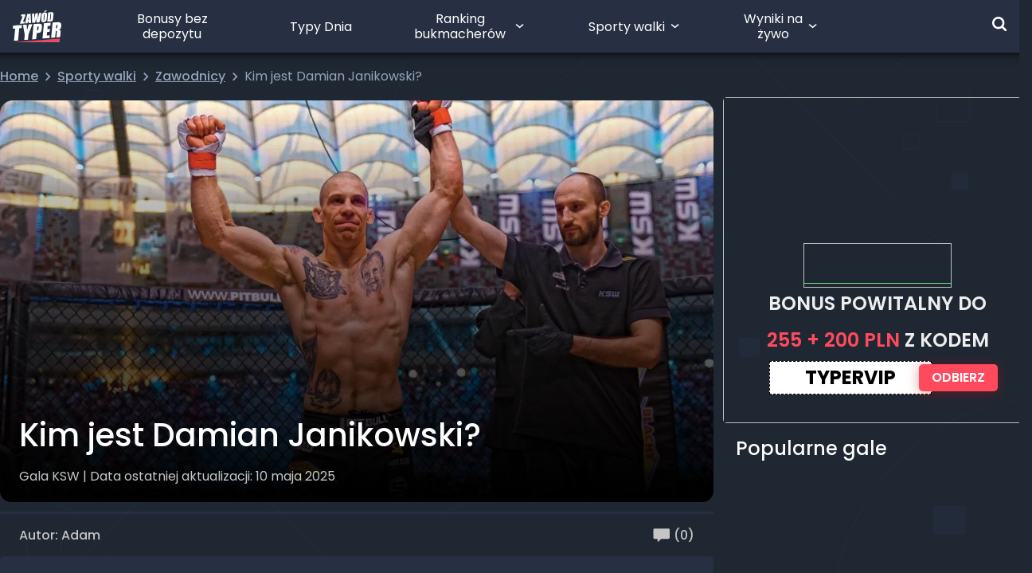

--- FILE ---
content_type: image/svg+xml
request_url: https://zawodtyper.pl/wp-content/themes/zawodtyper/assets/images/ikony_football/W.svg
body_size: 58
content:
<svg xmlns="http://www.w3.org/2000/svg" width="20" height="20" viewBox="0 0 20 20">
  <rect width="20" height="20" rx="5" fill="#32AB29"/>
  <text x="50%" y="50%" font-size="11" fill="white" font-weight="600"
        text-anchor="middle" dy="4" font-family="Arial">W</text>
</svg>

--- FILE ---
content_type: image/svg+xml
request_url: https://zawodtyper.pl/wp-content/themes/zawodtyper/assets/images/ikony_football/P.svg
body_size: 55
content:
<svg xmlns="http://www.w3.org/2000/svg" width="20" height="20" viewBox="0 0 20 20">
  <rect width="20" height="20" rx="5" fill="#CE2121"/>
  <text x="50%" y="50%" font-size="11" fill="white" font-weight="600" text-anchor="middle" dy="4" font-family="Arial">P</text>
</svg>
